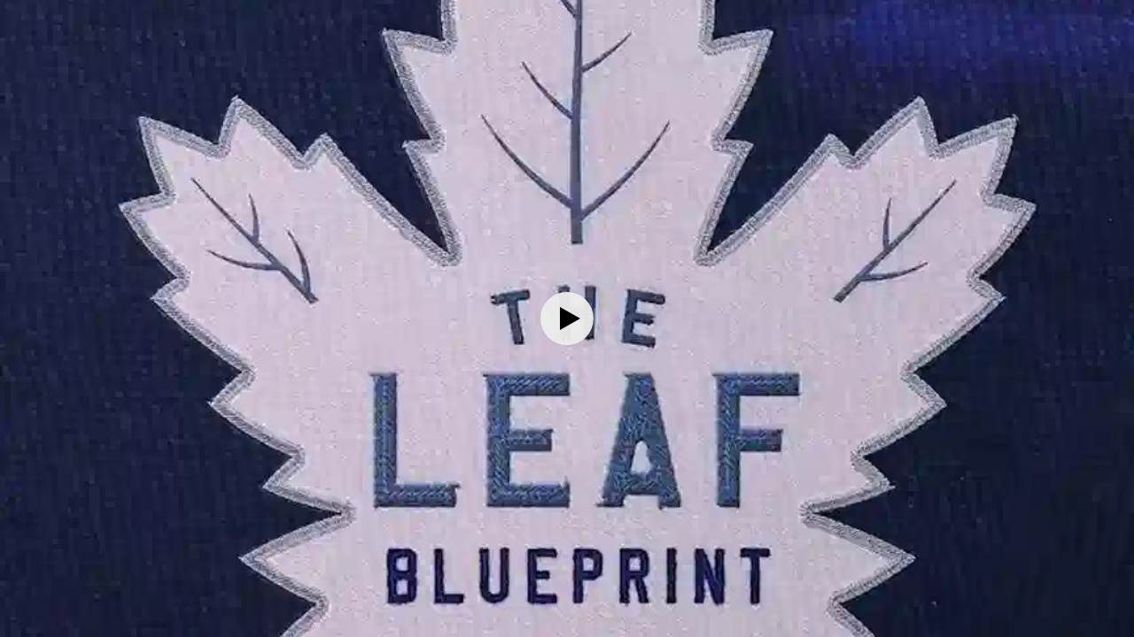

--- FILE ---
content_type: text/plain; charset=utf-8
request_url: https://strm.yandex.ru/ping
body_size: -219
content:
1768999923